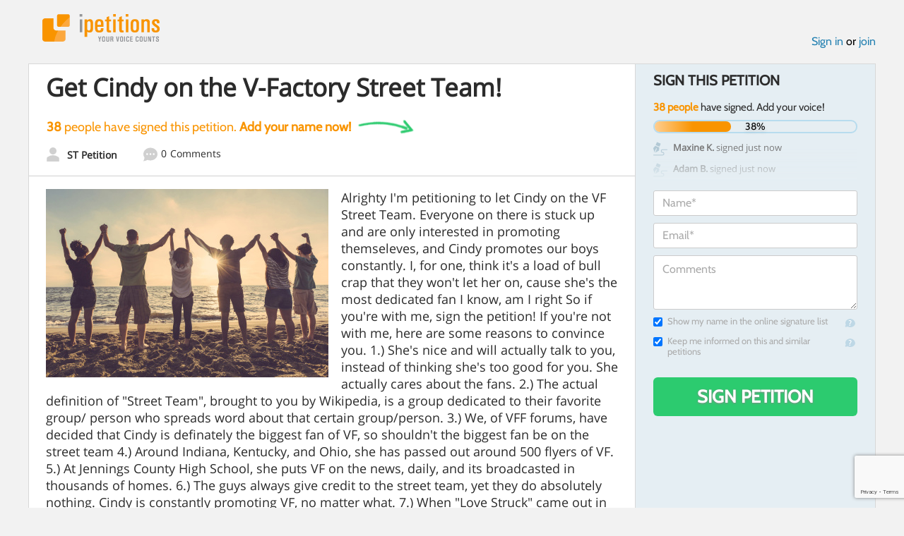

--- FILE ---
content_type: text/html; charset=utf-8
request_url: https://www.google.com/recaptcha/api2/anchor?ar=1&k=6LcFiWspAAAAAC7kwjTJ-C25bnrLYUjPVW3kG27E&co=aHR0cHM6Ly93d3cuaXBldGl0aW9ucy5jb206NDQz&hl=en&v=PoyoqOPhxBO7pBk68S4YbpHZ&size=invisible&anchor-ms=20000&execute-ms=30000&cb=f55e0aewpyng
body_size: 48558
content:
<!DOCTYPE HTML><html dir="ltr" lang="en"><head><meta http-equiv="Content-Type" content="text/html; charset=UTF-8">
<meta http-equiv="X-UA-Compatible" content="IE=edge">
<title>reCAPTCHA</title>
<style type="text/css">
/* cyrillic-ext */
@font-face {
  font-family: 'Roboto';
  font-style: normal;
  font-weight: 400;
  font-stretch: 100%;
  src: url(//fonts.gstatic.com/s/roboto/v48/KFO7CnqEu92Fr1ME7kSn66aGLdTylUAMa3GUBHMdazTgWw.woff2) format('woff2');
  unicode-range: U+0460-052F, U+1C80-1C8A, U+20B4, U+2DE0-2DFF, U+A640-A69F, U+FE2E-FE2F;
}
/* cyrillic */
@font-face {
  font-family: 'Roboto';
  font-style: normal;
  font-weight: 400;
  font-stretch: 100%;
  src: url(//fonts.gstatic.com/s/roboto/v48/KFO7CnqEu92Fr1ME7kSn66aGLdTylUAMa3iUBHMdazTgWw.woff2) format('woff2');
  unicode-range: U+0301, U+0400-045F, U+0490-0491, U+04B0-04B1, U+2116;
}
/* greek-ext */
@font-face {
  font-family: 'Roboto';
  font-style: normal;
  font-weight: 400;
  font-stretch: 100%;
  src: url(//fonts.gstatic.com/s/roboto/v48/KFO7CnqEu92Fr1ME7kSn66aGLdTylUAMa3CUBHMdazTgWw.woff2) format('woff2');
  unicode-range: U+1F00-1FFF;
}
/* greek */
@font-face {
  font-family: 'Roboto';
  font-style: normal;
  font-weight: 400;
  font-stretch: 100%;
  src: url(//fonts.gstatic.com/s/roboto/v48/KFO7CnqEu92Fr1ME7kSn66aGLdTylUAMa3-UBHMdazTgWw.woff2) format('woff2');
  unicode-range: U+0370-0377, U+037A-037F, U+0384-038A, U+038C, U+038E-03A1, U+03A3-03FF;
}
/* math */
@font-face {
  font-family: 'Roboto';
  font-style: normal;
  font-weight: 400;
  font-stretch: 100%;
  src: url(//fonts.gstatic.com/s/roboto/v48/KFO7CnqEu92Fr1ME7kSn66aGLdTylUAMawCUBHMdazTgWw.woff2) format('woff2');
  unicode-range: U+0302-0303, U+0305, U+0307-0308, U+0310, U+0312, U+0315, U+031A, U+0326-0327, U+032C, U+032F-0330, U+0332-0333, U+0338, U+033A, U+0346, U+034D, U+0391-03A1, U+03A3-03A9, U+03B1-03C9, U+03D1, U+03D5-03D6, U+03F0-03F1, U+03F4-03F5, U+2016-2017, U+2034-2038, U+203C, U+2040, U+2043, U+2047, U+2050, U+2057, U+205F, U+2070-2071, U+2074-208E, U+2090-209C, U+20D0-20DC, U+20E1, U+20E5-20EF, U+2100-2112, U+2114-2115, U+2117-2121, U+2123-214F, U+2190, U+2192, U+2194-21AE, U+21B0-21E5, U+21F1-21F2, U+21F4-2211, U+2213-2214, U+2216-22FF, U+2308-230B, U+2310, U+2319, U+231C-2321, U+2336-237A, U+237C, U+2395, U+239B-23B7, U+23D0, U+23DC-23E1, U+2474-2475, U+25AF, U+25B3, U+25B7, U+25BD, U+25C1, U+25CA, U+25CC, U+25FB, U+266D-266F, U+27C0-27FF, U+2900-2AFF, U+2B0E-2B11, U+2B30-2B4C, U+2BFE, U+3030, U+FF5B, U+FF5D, U+1D400-1D7FF, U+1EE00-1EEFF;
}
/* symbols */
@font-face {
  font-family: 'Roboto';
  font-style: normal;
  font-weight: 400;
  font-stretch: 100%;
  src: url(//fonts.gstatic.com/s/roboto/v48/KFO7CnqEu92Fr1ME7kSn66aGLdTylUAMaxKUBHMdazTgWw.woff2) format('woff2');
  unicode-range: U+0001-000C, U+000E-001F, U+007F-009F, U+20DD-20E0, U+20E2-20E4, U+2150-218F, U+2190, U+2192, U+2194-2199, U+21AF, U+21E6-21F0, U+21F3, U+2218-2219, U+2299, U+22C4-22C6, U+2300-243F, U+2440-244A, U+2460-24FF, U+25A0-27BF, U+2800-28FF, U+2921-2922, U+2981, U+29BF, U+29EB, U+2B00-2BFF, U+4DC0-4DFF, U+FFF9-FFFB, U+10140-1018E, U+10190-1019C, U+101A0, U+101D0-101FD, U+102E0-102FB, U+10E60-10E7E, U+1D2C0-1D2D3, U+1D2E0-1D37F, U+1F000-1F0FF, U+1F100-1F1AD, U+1F1E6-1F1FF, U+1F30D-1F30F, U+1F315, U+1F31C, U+1F31E, U+1F320-1F32C, U+1F336, U+1F378, U+1F37D, U+1F382, U+1F393-1F39F, U+1F3A7-1F3A8, U+1F3AC-1F3AF, U+1F3C2, U+1F3C4-1F3C6, U+1F3CA-1F3CE, U+1F3D4-1F3E0, U+1F3ED, U+1F3F1-1F3F3, U+1F3F5-1F3F7, U+1F408, U+1F415, U+1F41F, U+1F426, U+1F43F, U+1F441-1F442, U+1F444, U+1F446-1F449, U+1F44C-1F44E, U+1F453, U+1F46A, U+1F47D, U+1F4A3, U+1F4B0, U+1F4B3, U+1F4B9, U+1F4BB, U+1F4BF, U+1F4C8-1F4CB, U+1F4D6, U+1F4DA, U+1F4DF, U+1F4E3-1F4E6, U+1F4EA-1F4ED, U+1F4F7, U+1F4F9-1F4FB, U+1F4FD-1F4FE, U+1F503, U+1F507-1F50B, U+1F50D, U+1F512-1F513, U+1F53E-1F54A, U+1F54F-1F5FA, U+1F610, U+1F650-1F67F, U+1F687, U+1F68D, U+1F691, U+1F694, U+1F698, U+1F6AD, U+1F6B2, U+1F6B9-1F6BA, U+1F6BC, U+1F6C6-1F6CF, U+1F6D3-1F6D7, U+1F6E0-1F6EA, U+1F6F0-1F6F3, U+1F6F7-1F6FC, U+1F700-1F7FF, U+1F800-1F80B, U+1F810-1F847, U+1F850-1F859, U+1F860-1F887, U+1F890-1F8AD, U+1F8B0-1F8BB, U+1F8C0-1F8C1, U+1F900-1F90B, U+1F93B, U+1F946, U+1F984, U+1F996, U+1F9E9, U+1FA00-1FA6F, U+1FA70-1FA7C, U+1FA80-1FA89, U+1FA8F-1FAC6, U+1FACE-1FADC, U+1FADF-1FAE9, U+1FAF0-1FAF8, U+1FB00-1FBFF;
}
/* vietnamese */
@font-face {
  font-family: 'Roboto';
  font-style: normal;
  font-weight: 400;
  font-stretch: 100%;
  src: url(//fonts.gstatic.com/s/roboto/v48/KFO7CnqEu92Fr1ME7kSn66aGLdTylUAMa3OUBHMdazTgWw.woff2) format('woff2');
  unicode-range: U+0102-0103, U+0110-0111, U+0128-0129, U+0168-0169, U+01A0-01A1, U+01AF-01B0, U+0300-0301, U+0303-0304, U+0308-0309, U+0323, U+0329, U+1EA0-1EF9, U+20AB;
}
/* latin-ext */
@font-face {
  font-family: 'Roboto';
  font-style: normal;
  font-weight: 400;
  font-stretch: 100%;
  src: url(//fonts.gstatic.com/s/roboto/v48/KFO7CnqEu92Fr1ME7kSn66aGLdTylUAMa3KUBHMdazTgWw.woff2) format('woff2');
  unicode-range: U+0100-02BA, U+02BD-02C5, U+02C7-02CC, U+02CE-02D7, U+02DD-02FF, U+0304, U+0308, U+0329, U+1D00-1DBF, U+1E00-1E9F, U+1EF2-1EFF, U+2020, U+20A0-20AB, U+20AD-20C0, U+2113, U+2C60-2C7F, U+A720-A7FF;
}
/* latin */
@font-face {
  font-family: 'Roboto';
  font-style: normal;
  font-weight: 400;
  font-stretch: 100%;
  src: url(//fonts.gstatic.com/s/roboto/v48/KFO7CnqEu92Fr1ME7kSn66aGLdTylUAMa3yUBHMdazQ.woff2) format('woff2');
  unicode-range: U+0000-00FF, U+0131, U+0152-0153, U+02BB-02BC, U+02C6, U+02DA, U+02DC, U+0304, U+0308, U+0329, U+2000-206F, U+20AC, U+2122, U+2191, U+2193, U+2212, U+2215, U+FEFF, U+FFFD;
}
/* cyrillic-ext */
@font-face {
  font-family: 'Roboto';
  font-style: normal;
  font-weight: 500;
  font-stretch: 100%;
  src: url(//fonts.gstatic.com/s/roboto/v48/KFO7CnqEu92Fr1ME7kSn66aGLdTylUAMa3GUBHMdazTgWw.woff2) format('woff2');
  unicode-range: U+0460-052F, U+1C80-1C8A, U+20B4, U+2DE0-2DFF, U+A640-A69F, U+FE2E-FE2F;
}
/* cyrillic */
@font-face {
  font-family: 'Roboto';
  font-style: normal;
  font-weight: 500;
  font-stretch: 100%;
  src: url(//fonts.gstatic.com/s/roboto/v48/KFO7CnqEu92Fr1ME7kSn66aGLdTylUAMa3iUBHMdazTgWw.woff2) format('woff2');
  unicode-range: U+0301, U+0400-045F, U+0490-0491, U+04B0-04B1, U+2116;
}
/* greek-ext */
@font-face {
  font-family: 'Roboto';
  font-style: normal;
  font-weight: 500;
  font-stretch: 100%;
  src: url(//fonts.gstatic.com/s/roboto/v48/KFO7CnqEu92Fr1ME7kSn66aGLdTylUAMa3CUBHMdazTgWw.woff2) format('woff2');
  unicode-range: U+1F00-1FFF;
}
/* greek */
@font-face {
  font-family: 'Roboto';
  font-style: normal;
  font-weight: 500;
  font-stretch: 100%;
  src: url(//fonts.gstatic.com/s/roboto/v48/KFO7CnqEu92Fr1ME7kSn66aGLdTylUAMa3-UBHMdazTgWw.woff2) format('woff2');
  unicode-range: U+0370-0377, U+037A-037F, U+0384-038A, U+038C, U+038E-03A1, U+03A3-03FF;
}
/* math */
@font-face {
  font-family: 'Roboto';
  font-style: normal;
  font-weight: 500;
  font-stretch: 100%;
  src: url(//fonts.gstatic.com/s/roboto/v48/KFO7CnqEu92Fr1ME7kSn66aGLdTylUAMawCUBHMdazTgWw.woff2) format('woff2');
  unicode-range: U+0302-0303, U+0305, U+0307-0308, U+0310, U+0312, U+0315, U+031A, U+0326-0327, U+032C, U+032F-0330, U+0332-0333, U+0338, U+033A, U+0346, U+034D, U+0391-03A1, U+03A3-03A9, U+03B1-03C9, U+03D1, U+03D5-03D6, U+03F0-03F1, U+03F4-03F5, U+2016-2017, U+2034-2038, U+203C, U+2040, U+2043, U+2047, U+2050, U+2057, U+205F, U+2070-2071, U+2074-208E, U+2090-209C, U+20D0-20DC, U+20E1, U+20E5-20EF, U+2100-2112, U+2114-2115, U+2117-2121, U+2123-214F, U+2190, U+2192, U+2194-21AE, U+21B0-21E5, U+21F1-21F2, U+21F4-2211, U+2213-2214, U+2216-22FF, U+2308-230B, U+2310, U+2319, U+231C-2321, U+2336-237A, U+237C, U+2395, U+239B-23B7, U+23D0, U+23DC-23E1, U+2474-2475, U+25AF, U+25B3, U+25B7, U+25BD, U+25C1, U+25CA, U+25CC, U+25FB, U+266D-266F, U+27C0-27FF, U+2900-2AFF, U+2B0E-2B11, U+2B30-2B4C, U+2BFE, U+3030, U+FF5B, U+FF5D, U+1D400-1D7FF, U+1EE00-1EEFF;
}
/* symbols */
@font-face {
  font-family: 'Roboto';
  font-style: normal;
  font-weight: 500;
  font-stretch: 100%;
  src: url(//fonts.gstatic.com/s/roboto/v48/KFO7CnqEu92Fr1ME7kSn66aGLdTylUAMaxKUBHMdazTgWw.woff2) format('woff2');
  unicode-range: U+0001-000C, U+000E-001F, U+007F-009F, U+20DD-20E0, U+20E2-20E4, U+2150-218F, U+2190, U+2192, U+2194-2199, U+21AF, U+21E6-21F0, U+21F3, U+2218-2219, U+2299, U+22C4-22C6, U+2300-243F, U+2440-244A, U+2460-24FF, U+25A0-27BF, U+2800-28FF, U+2921-2922, U+2981, U+29BF, U+29EB, U+2B00-2BFF, U+4DC0-4DFF, U+FFF9-FFFB, U+10140-1018E, U+10190-1019C, U+101A0, U+101D0-101FD, U+102E0-102FB, U+10E60-10E7E, U+1D2C0-1D2D3, U+1D2E0-1D37F, U+1F000-1F0FF, U+1F100-1F1AD, U+1F1E6-1F1FF, U+1F30D-1F30F, U+1F315, U+1F31C, U+1F31E, U+1F320-1F32C, U+1F336, U+1F378, U+1F37D, U+1F382, U+1F393-1F39F, U+1F3A7-1F3A8, U+1F3AC-1F3AF, U+1F3C2, U+1F3C4-1F3C6, U+1F3CA-1F3CE, U+1F3D4-1F3E0, U+1F3ED, U+1F3F1-1F3F3, U+1F3F5-1F3F7, U+1F408, U+1F415, U+1F41F, U+1F426, U+1F43F, U+1F441-1F442, U+1F444, U+1F446-1F449, U+1F44C-1F44E, U+1F453, U+1F46A, U+1F47D, U+1F4A3, U+1F4B0, U+1F4B3, U+1F4B9, U+1F4BB, U+1F4BF, U+1F4C8-1F4CB, U+1F4D6, U+1F4DA, U+1F4DF, U+1F4E3-1F4E6, U+1F4EA-1F4ED, U+1F4F7, U+1F4F9-1F4FB, U+1F4FD-1F4FE, U+1F503, U+1F507-1F50B, U+1F50D, U+1F512-1F513, U+1F53E-1F54A, U+1F54F-1F5FA, U+1F610, U+1F650-1F67F, U+1F687, U+1F68D, U+1F691, U+1F694, U+1F698, U+1F6AD, U+1F6B2, U+1F6B9-1F6BA, U+1F6BC, U+1F6C6-1F6CF, U+1F6D3-1F6D7, U+1F6E0-1F6EA, U+1F6F0-1F6F3, U+1F6F7-1F6FC, U+1F700-1F7FF, U+1F800-1F80B, U+1F810-1F847, U+1F850-1F859, U+1F860-1F887, U+1F890-1F8AD, U+1F8B0-1F8BB, U+1F8C0-1F8C1, U+1F900-1F90B, U+1F93B, U+1F946, U+1F984, U+1F996, U+1F9E9, U+1FA00-1FA6F, U+1FA70-1FA7C, U+1FA80-1FA89, U+1FA8F-1FAC6, U+1FACE-1FADC, U+1FADF-1FAE9, U+1FAF0-1FAF8, U+1FB00-1FBFF;
}
/* vietnamese */
@font-face {
  font-family: 'Roboto';
  font-style: normal;
  font-weight: 500;
  font-stretch: 100%;
  src: url(//fonts.gstatic.com/s/roboto/v48/KFO7CnqEu92Fr1ME7kSn66aGLdTylUAMa3OUBHMdazTgWw.woff2) format('woff2');
  unicode-range: U+0102-0103, U+0110-0111, U+0128-0129, U+0168-0169, U+01A0-01A1, U+01AF-01B0, U+0300-0301, U+0303-0304, U+0308-0309, U+0323, U+0329, U+1EA0-1EF9, U+20AB;
}
/* latin-ext */
@font-face {
  font-family: 'Roboto';
  font-style: normal;
  font-weight: 500;
  font-stretch: 100%;
  src: url(//fonts.gstatic.com/s/roboto/v48/KFO7CnqEu92Fr1ME7kSn66aGLdTylUAMa3KUBHMdazTgWw.woff2) format('woff2');
  unicode-range: U+0100-02BA, U+02BD-02C5, U+02C7-02CC, U+02CE-02D7, U+02DD-02FF, U+0304, U+0308, U+0329, U+1D00-1DBF, U+1E00-1E9F, U+1EF2-1EFF, U+2020, U+20A0-20AB, U+20AD-20C0, U+2113, U+2C60-2C7F, U+A720-A7FF;
}
/* latin */
@font-face {
  font-family: 'Roboto';
  font-style: normal;
  font-weight: 500;
  font-stretch: 100%;
  src: url(//fonts.gstatic.com/s/roboto/v48/KFO7CnqEu92Fr1ME7kSn66aGLdTylUAMa3yUBHMdazQ.woff2) format('woff2');
  unicode-range: U+0000-00FF, U+0131, U+0152-0153, U+02BB-02BC, U+02C6, U+02DA, U+02DC, U+0304, U+0308, U+0329, U+2000-206F, U+20AC, U+2122, U+2191, U+2193, U+2212, U+2215, U+FEFF, U+FFFD;
}
/* cyrillic-ext */
@font-face {
  font-family: 'Roboto';
  font-style: normal;
  font-weight: 900;
  font-stretch: 100%;
  src: url(//fonts.gstatic.com/s/roboto/v48/KFO7CnqEu92Fr1ME7kSn66aGLdTylUAMa3GUBHMdazTgWw.woff2) format('woff2');
  unicode-range: U+0460-052F, U+1C80-1C8A, U+20B4, U+2DE0-2DFF, U+A640-A69F, U+FE2E-FE2F;
}
/* cyrillic */
@font-face {
  font-family: 'Roboto';
  font-style: normal;
  font-weight: 900;
  font-stretch: 100%;
  src: url(//fonts.gstatic.com/s/roboto/v48/KFO7CnqEu92Fr1ME7kSn66aGLdTylUAMa3iUBHMdazTgWw.woff2) format('woff2');
  unicode-range: U+0301, U+0400-045F, U+0490-0491, U+04B0-04B1, U+2116;
}
/* greek-ext */
@font-face {
  font-family: 'Roboto';
  font-style: normal;
  font-weight: 900;
  font-stretch: 100%;
  src: url(//fonts.gstatic.com/s/roboto/v48/KFO7CnqEu92Fr1ME7kSn66aGLdTylUAMa3CUBHMdazTgWw.woff2) format('woff2');
  unicode-range: U+1F00-1FFF;
}
/* greek */
@font-face {
  font-family: 'Roboto';
  font-style: normal;
  font-weight: 900;
  font-stretch: 100%;
  src: url(//fonts.gstatic.com/s/roboto/v48/KFO7CnqEu92Fr1ME7kSn66aGLdTylUAMa3-UBHMdazTgWw.woff2) format('woff2');
  unicode-range: U+0370-0377, U+037A-037F, U+0384-038A, U+038C, U+038E-03A1, U+03A3-03FF;
}
/* math */
@font-face {
  font-family: 'Roboto';
  font-style: normal;
  font-weight: 900;
  font-stretch: 100%;
  src: url(//fonts.gstatic.com/s/roboto/v48/KFO7CnqEu92Fr1ME7kSn66aGLdTylUAMawCUBHMdazTgWw.woff2) format('woff2');
  unicode-range: U+0302-0303, U+0305, U+0307-0308, U+0310, U+0312, U+0315, U+031A, U+0326-0327, U+032C, U+032F-0330, U+0332-0333, U+0338, U+033A, U+0346, U+034D, U+0391-03A1, U+03A3-03A9, U+03B1-03C9, U+03D1, U+03D5-03D6, U+03F0-03F1, U+03F4-03F5, U+2016-2017, U+2034-2038, U+203C, U+2040, U+2043, U+2047, U+2050, U+2057, U+205F, U+2070-2071, U+2074-208E, U+2090-209C, U+20D0-20DC, U+20E1, U+20E5-20EF, U+2100-2112, U+2114-2115, U+2117-2121, U+2123-214F, U+2190, U+2192, U+2194-21AE, U+21B0-21E5, U+21F1-21F2, U+21F4-2211, U+2213-2214, U+2216-22FF, U+2308-230B, U+2310, U+2319, U+231C-2321, U+2336-237A, U+237C, U+2395, U+239B-23B7, U+23D0, U+23DC-23E1, U+2474-2475, U+25AF, U+25B3, U+25B7, U+25BD, U+25C1, U+25CA, U+25CC, U+25FB, U+266D-266F, U+27C0-27FF, U+2900-2AFF, U+2B0E-2B11, U+2B30-2B4C, U+2BFE, U+3030, U+FF5B, U+FF5D, U+1D400-1D7FF, U+1EE00-1EEFF;
}
/* symbols */
@font-face {
  font-family: 'Roboto';
  font-style: normal;
  font-weight: 900;
  font-stretch: 100%;
  src: url(//fonts.gstatic.com/s/roboto/v48/KFO7CnqEu92Fr1ME7kSn66aGLdTylUAMaxKUBHMdazTgWw.woff2) format('woff2');
  unicode-range: U+0001-000C, U+000E-001F, U+007F-009F, U+20DD-20E0, U+20E2-20E4, U+2150-218F, U+2190, U+2192, U+2194-2199, U+21AF, U+21E6-21F0, U+21F3, U+2218-2219, U+2299, U+22C4-22C6, U+2300-243F, U+2440-244A, U+2460-24FF, U+25A0-27BF, U+2800-28FF, U+2921-2922, U+2981, U+29BF, U+29EB, U+2B00-2BFF, U+4DC0-4DFF, U+FFF9-FFFB, U+10140-1018E, U+10190-1019C, U+101A0, U+101D0-101FD, U+102E0-102FB, U+10E60-10E7E, U+1D2C0-1D2D3, U+1D2E0-1D37F, U+1F000-1F0FF, U+1F100-1F1AD, U+1F1E6-1F1FF, U+1F30D-1F30F, U+1F315, U+1F31C, U+1F31E, U+1F320-1F32C, U+1F336, U+1F378, U+1F37D, U+1F382, U+1F393-1F39F, U+1F3A7-1F3A8, U+1F3AC-1F3AF, U+1F3C2, U+1F3C4-1F3C6, U+1F3CA-1F3CE, U+1F3D4-1F3E0, U+1F3ED, U+1F3F1-1F3F3, U+1F3F5-1F3F7, U+1F408, U+1F415, U+1F41F, U+1F426, U+1F43F, U+1F441-1F442, U+1F444, U+1F446-1F449, U+1F44C-1F44E, U+1F453, U+1F46A, U+1F47D, U+1F4A3, U+1F4B0, U+1F4B3, U+1F4B9, U+1F4BB, U+1F4BF, U+1F4C8-1F4CB, U+1F4D6, U+1F4DA, U+1F4DF, U+1F4E3-1F4E6, U+1F4EA-1F4ED, U+1F4F7, U+1F4F9-1F4FB, U+1F4FD-1F4FE, U+1F503, U+1F507-1F50B, U+1F50D, U+1F512-1F513, U+1F53E-1F54A, U+1F54F-1F5FA, U+1F610, U+1F650-1F67F, U+1F687, U+1F68D, U+1F691, U+1F694, U+1F698, U+1F6AD, U+1F6B2, U+1F6B9-1F6BA, U+1F6BC, U+1F6C6-1F6CF, U+1F6D3-1F6D7, U+1F6E0-1F6EA, U+1F6F0-1F6F3, U+1F6F7-1F6FC, U+1F700-1F7FF, U+1F800-1F80B, U+1F810-1F847, U+1F850-1F859, U+1F860-1F887, U+1F890-1F8AD, U+1F8B0-1F8BB, U+1F8C0-1F8C1, U+1F900-1F90B, U+1F93B, U+1F946, U+1F984, U+1F996, U+1F9E9, U+1FA00-1FA6F, U+1FA70-1FA7C, U+1FA80-1FA89, U+1FA8F-1FAC6, U+1FACE-1FADC, U+1FADF-1FAE9, U+1FAF0-1FAF8, U+1FB00-1FBFF;
}
/* vietnamese */
@font-face {
  font-family: 'Roboto';
  font-style: normal;
  font-weight: 900;
  font-stretch: 100%;
  src: url(//fonts.gstatic.com/s/roboto/v48/KFO7CnqEu92Fr1ME7kSn66aGLdTylUAMa3OUBHMdazTgWw.woff2) format('woff2');
  unicode-range: U+0102-0103, U+0110-0111, U+0128-0129, U+0168-0169, U+01A0-01A1, U+01AF-01B0, U+0300-0301, U+0303-0304, U+0308-0309, U+0323, U+0329, U+1EA0-1EF9, U+20AB;
}
/* latin-ext */
@font-face {
  font-family: 'Roboto';
  font-style: normal;
  font-weight: 900;
  font-stretch: 100%;
  src: url(//fonts.gstatic.com/s/roboto/v48/KFO7CnqEu92Fr1ME7kSn66aGLdTylUAMa3KUBHMdazTgWw.woff2) format('woff2');
  unicode-range: U+0100-02BA, U+02BD-02C5, U+02C7-02CC, U+02CE-02D7, U+02DD-02FF, U+0304, U+0308, U+0329, U+1D00-1DBF, U+1E00-1E9F, U+1EF2-1EFF, U+2020, U+20A0-20AB, U+20AD-20C0, U+2113, U+2C60-2C7F, U+A720-A7FF;
}
/* latin */
@font-face {
  font-family: 'Roboto';
  font-style: normal;
  font-weight: 900;
  font-stretch: 100%;
  src: url(//fonts.gstatic.com/s/roboto/v48/KFO7CnqEu92Fr1ME7kSn66aGLdTylUAMa3yUBHMdazQ.woff2) format('woff2');
  unicode-range: U+0000-00FF, U+0131, U+0152-0153, U+02BB-02BC, U+02C6, U+02DA, U+02DC, U+0304, U+0308, U+0329, U+2000-206F, U+20AC, U+2122, U+2191, U+2193, U+2212, U+2215, U+FEFF, U+FFFD;
}

</style>
<link rel="stylesheet" type="text/css" href="https://www.gstatic.com/recaptcha/releases/PoyoqOPhxBO7pBk68S4YbpHZ/styles__ltr.css">
<script nonce="m7c17l-hdlkJB42n5srBcw" type="text/javascript">window['__recaptcha_api'] = 'https://www.google.com/recaptcha/api2/';</script>
<script type="text/javascript" src="https://www.gstatic.com/recaptcha/releases/PoyoqOPhxBO7pBk68S4YbpHZ/recaptcha__en.js" nonce="m7c17l-hdlkJB42n5srBcw">
      
    </script></head>
<body><div id="rc-anchor-alert" class="rc-anchor-alert"></div>
<input type="hidden" id="recaptcha-token" value="[base64]">
<script type="text/javascript" nonce="m7c17l-hdlkJB42n5srBcw">
      recaptcha.anchor.Main.init("[\x22ainput\x22,[\x22bgdata\x22,\x22\x22,\[base64]/[base64]/[base64]/bmV3IHJbeF0oY1swXSk6RT09Mj9uZXcgclt4XShjWzBdLGNbMV0pOkU9PTM/bmV3IHJbeF0oY1swXSxjWzFdLGNbMl0pOkU9PTQ/[base64]/[base64]/[base64]/[base64]/[base64]/[base64]/[base64]/[base64]\x22,\[base64]\\u003d\\u003d\x22,\[base64]/DmcK2w5g/DznDicOvQ3VNN8KowrfCoMK3w4rDusOswpXDscOgw7vChV5UVcKpwpk9QTwFw5/DpB7DrcOlw73DosOrccOawrzCvMK2wqvCjQ5UwoM3f8O0woNmwqJ6w4jDrMOxK3HCkVrCuQBIwpQ0EcORwpvDn8K+Y8Orw7DCkMKAw751EDXDgMKxwr/CqMOda3HDuFNQwpjDviMbw7/Cln/CnklHcFdXQMOeGGN6VH/DiX7Cv8OBwoTClcOWMl/Ci0HCgCkiXxrCjMOMw7low6tBwr5Pwr5qYBTCoGbDnsOmc8ONKcKXeyApwqDCmmkHw6bCkGrCrsOlZcO4bTvCnsOBwr7Dm8K2w4oBw63CpsOSwrHCknJ/wrhVDWrDg8Kbw5rCr8KQRRkYNwUcwqkpW8KNwpNMA8ODwqrDocOCwobDmMKjw6NZw67DtsOYw7Rxwrtvwo7CkwAxbcK/bX56wrjDrsO0wppHw4pnw7rDvTAEQ8K9GMOkGVwuL3FqKlAVQwXCpzPDowTCq8KKwqchwr/[base64]/ClcK5w7oQNMKiSsOAexRow6JIwr3CuQrCvsKUw77DicKHw5XDjiYBwrrClF0qwo3DisKDXMKEw7PCl8KCcH/[base64]/e8KFwpXClcKuwoMlB8KnXcOabhLDqcKNwqHDsMKxwpfCmVgYLsKswrrCm10Xw4bDjcOnN8Ouw57CisOBcHhiw5fCjBxSwr7CnsK4Umk6esORamPDnMOwwpnDrjFsKMOLAV3DgcKRWCsDcMOeSWdxw5zCpTQtwoZGJF/DvsKYwo3CpMOgw4jDt8OHQsKJw7HCisK5ZMOqw5XDkcKtwoDDqX04AMONwovCocOXw4B9JwwxWMOnw53DuDFZw5FVw6DDnVp/wobDs1vDgsKOwqfDnMO4w4PCocK1S8O7FcK3csOpw5Bowrptw4Ffw7XCucOzw7ATesKeWTDClwzCqjfDjMOMwofCrX/ClcKudWRrZwrCjRrDtMOeLsKUZHvCncKQC2gbX8OfU2vCssKBI8Otw513V1Q1w4PDg8KEwpHDklw4wq/[base64]/[base64]/[base64]/CjExCwqjDssK4HAwJOMKhw4R/HWvDgW/DmsK/wrk1wr/[base64]/YsOXw6I6CCNcwrJfeMKBwpdOw4lNw67Ch1dAO8Omwrs2w5Ihw6nCgsOnwqzCs8OQVcK1dzccw4FPTcO5wqTCrSTCqMKFwqjCqcOpAkXCmwXCpMKKGcOdeltEGWwkw4DDo8Omw7wGwolSw4ZJw4xCA1xBNkItwpPCmUdsJsObwqDChcKeVS/DtMKwdX4kwr5pMcOIwrjDpcKhw7pxK3AXwoJdZsK1ERvDk8KcwoEFw6zDiMOjJ8K/CcO9R8OvGsK5w5rDncO7w6TDrBvCoMOXY8OiwpQAWV3Dkw7Cs8O8w4LDp8KtwoHCiE7CtcObwo0JEcKZT8KVd3gxw792w4QEblYNEMOZcSHDuBXChsO5SRDCpTLDinguEsOrwqPCq8Obw5Zrw4AMw4t8fcO/TcK+Y8KuwpNuVMKTwocfHSzCt8KWTsKdworCncOiOMOROQHCk09Cw5tvVDfCqS0/esKjwo7Dp0XDsGxja8OdAH/CngTCvsOsTcOQwpjDmxcNM8O1AMKLwokiwrrDglbDiRoRw63DlsKYcsK4AMOjw7g6w4VGWsOiAQ4Cw5I+AyDDhsKcw4d6J8O2wrjDg0hkFsOLw6nCo8Oewr7DlA8sRsKXVMK2wpEYYkYVw5BAwpjDoMO2w689RSvDnh/[base64]/DvVBYw6AwwrTDkGFgd8OEQXVPw5DCt3DCrMOVWMKIYcK+w73DgMOTZMKvw7jDp8OpwqcQcGsNw57CpMOqwq4XRcKHWcOkwrVnK8OowqRqwrXCnMOIU8OYw6nDs8K1CyPDj1rDnMOTw63Cs8O2NlNyDMOGBsK7wqslw5QgIGsBIjlcwrLCrVXCm8KrXQ/DknPCuHYuDlnDhjIXJ8K2ZcO9MEDCshHDnMO+wqd3wpcKHl7ClsKuw5FZLFrCpRDDlEV+JsObwoTDnixtw5LCq8OtZ34Zw4fCuMO7cF/CiGwKw6d8McKXbsK7w6bDmUHDk8KzwqXCr8KFwoUvLcOswqrDqxFtw6XCkMOBWiTClQofBT/CjnDDr8OCw7lALSDCjEzCssODwoY9wqzDkFrDo2YcwonCjiDCmsOqPUw9BEXCjD3DhcOawqDCq8O3T0/Cr3vDrsOQS8O8w6XCmgYIw6ErIsKuTRRtScOMw70MwozCnk1ya8OWAC1ww6vDscK4wqHCscKgw4TCu8Kmw7R1GsKwwqIuwo/Dt8KVRRwtw4DCmcK/[base64]/[base64]/[base64]/LcKjX3QJwo7Dj8OTw4DCssO6w7IAwq1aJsOGwpjDnwfDijkqw6QPw59IwqbCtxsCJGJQwqoBw4XCgMKcVWgnS8O2w5ghAW5awrZSw5sMOlQfwoPCqH/DhU5Ua8KzcjHCnsOrMk5QG2vDhMOWwq3CvDAqbcK5w5/CizwNVl/DhVXDuzUVwoA3AcKvw4jCmcK3XiNMw67CnSPCkDFRwr0Mwo3CvEUqQBpBwqTCjsOvcMKKBznCkFLDocKlwpzDlWNESsKmeHLDih/[base64]/[base64]/DuHDDpcKTWcO4OEbDtcKBwphaQCbDtE/DrMKfShhqw6Z9w5xZwolkw6jCp8O4UMOIw7DCuMORTRMrwoslw749R8KJASE6woALwp/CgcOUIwBcNsKQwpbCl8O6w7PCiBA4W8O3G8K6AiQBUzjCjnAywq7DsMOtwpzDn8KHw7bDoMOpwrA1wq3CsRIWwrN/HDYUGsK6w63DsH/CgDjCgj5Cw4PCjcOfPHDCoCY7blbCrHzCgEAYwoxhw4DDg8Kpw7LDslHChcKfw7LCrcOrw4J0N8OgIcKnDW1aMSEMT8KUwpZlwrBRw5kKw5gCwrJUw7Idwq7DlsOUKXJDwo9sOCTDp8KZAMKVw4rCscK+YcO+GzjDmjjCjMKldznCnsK4wr/CgcOsYsOvKsO3MsKAbhrDssKaTR8pw7MDMMOKw4kjwofDsMK4CRdVwqoVQMKiOsKAHyDDqmnDocKuFsOge8OZb8KrdFFMw7Qowqc9w4xCYMODw5XCjEDDvsO9w5rCisO4w5LCksKawq/CnMOlw7LDoDFPTHlmXcKjw5Q+IXTCnxDDli7CkcKxG8Kkw78Mf8KwSMKhf8KSKkFDMcOwJk1qPzbCsAnDnQxLA8Ovw7DDtsOaw6Q6F3zCinI5wrHCnjHCiV97wozDs8KoNTDDo2PCr8OMKELDtl/CqsO0PMO/[base64]/SsO8w57CpibCucOSwrvCqVoowo1Ww5XDvcK3w7DCjD7DnR8Ww6jCgcKIw4NfwqvDuSBNwrXCv3MaM8OrasK0w6xUw7E1w5jClMOeQxwDw5AMw7jChUTCg13DiRTCgFIyw4EhZ8ODdVvChjAdfzgkYsKWwpDCujNzwoXDgsOFw4/DrHECJFcWw4PDsWDDvXQjGCJvWsKFwqgccMOOwrvDql0OMcOAwrPCnsK9bcOJJMO/[base64]/Ds0PDqcONZ0MrwrfDvRnDmTjCrsKVTzRpc8K4w7xZAT7DvsKAw7bCjcKwS8OLwoFpaxs9ECfCvhjDgcOXCcK7LHrDqUwOV8KAwrFzwqxTwr3CosOkwp/Co8OBCMOGP0rDoMKAwovDv3tGwrY4a8Kyw7lQbcOkHlHCsHbCnylDJ8KjdEbDu8Kxwq7Cuj/DlAzCnsKCR0VswpLCkALChADCqyRtL8KEWcOXPEHDpcK1wonDpMK4WjXCn24/CsOLEsOpwpl8w7bChsOHMsKnw6HCrizCvyPCl2EJDsO9fgUTw7jCmS9jScO1wpjCimPDszo3w7d6wrg2Dk/CsRLDnk7DuVbDrF3Dkx/CqcOxwow2wrJew4PClE5FwrtSwqDCtHrDucOAw7vDsMOUTcO3wohIDidQwrrDj8OYw4Rrw5HCvMKMGXDDoBbDtBLCtsO1ZcOhw412w552wpVfw60Pw40+w4LDmcKBLsOywp/[base64]/agQ6w5jDhsK3bcOwDcKuwqRVwonDpG3DpsK7OyrDm0bCqsOiw5VSIjbDs0tGwrglwrcqKGDDpsOtw5VlFivCh8KLaHXDhF4rw6PCmDzClBPDvzsfw73DnC/Dp0ZNVVU3w4XCtB7DhcKjexY1SsOtJXDCn8ONw5PCrA7Cu8KgenlxwrQSwp9wUCbDuijDk8OKw6g6w6vChE/DhQd7w6LDrAZYMTw/woonwp/[base64]/ChH00w7o3DsKsw73CoMOiw43CqsKzM8KAdTZkFW3DmsOaw7wIwrMxUVcTw6rCt03DhMKhwozDs8Omw7fDmsOAwp9UBMKKejLDqhfDsMORw5s9F8KiflXCthXCmcO0w57Dq8KSVSbCiMKODhrCjWwVeMOJwrDCp8Kpw74SfWd+amvChsKvw78efsKmAV/DhsKodV7CgcOZw79eZMKsMcKMUcKrDsKfw7NBwqTDvi47wqAFw5fDpBVgwrLCjTktworDjFF4JMOpwrh0w5PDmHTCtmEVw6fCrMObw7rDhsKnw7pyRkN0dhjDsSBWS8KLUn3Dm8OAOyhzfsOOwqcfKiA+d8O0wprDsRrDt8OgS8OTfcOUP8K/woB3ZzgUaQ8dTypHwo/[base64]/DpWvDocORwoc3ecKufMKBwp58XcKgKsO6w63CnVTClcOVw4gUf8KvZRszDMOHw4zClcOCw6jCtnNRw7plwp/CnUQ/NHZVw4vChGbDun4Rd2FAaQxDw4PCjigiUlFcVMO9wrs7wqbCl8KJc8OKwoAbIsKdVMOTeXNxwrLDhCvDtMO4wrjChXbDv1nDhz4JRhItZSsPVMKxwpt7wpBCHgUOw6LCgDxnw7fCoUhtwpMNDELCjFQpwp/CiMKow5NCFj3CtmXDqsOHN8KhwrXDnk4sPcKewpPDtcK3IUg+wpHCisKPfcKWwrPDkw/Ckw4cUcO7wp7DisOobsKowphUw5oUP3TCssKzOB1iex3CgV/[base64]/ClcO/HsKLw7E5wrobw5Ytd8OdOMKjw4jDnMKLDyJdw43Dn8KVw549d8Kgw4/DgQLCisO6w7sNw6rDiMKxwq/Dv8KMw7fDgcKrw6V8w77DksK4RUgyQcK4wpLDlsOOw44WJBkLwqt2bmjCkwzDiMO9w7jCrMKnVcKKQC/ChHN8wpAbw7tYwqTCjT7DsMKhWyrDq2DDj8Kmwr3DhjbDi1nChsKmwqNaGiXCmE8OwpFqw7BKw5ttDMO9Dhpyw53CrsKMwqfCkX/[base64]/Mh7CuxbChm0wVQpoUwDDh8K5w4gTw6DDlMORw7NSwprCt8OTHBx6wq7CmCzCqlVgd8KKZMONwrfDmcKWwoLCuMOtW13Dh8OkREHDpz8DZml2wrBYwoo/w4vCtMKlwrTCj8KuwosCHx/Ds18rw57CqcK/RDJpw4NTw65cw6HCj8KHw5vDrMOsQSlWwr4Twr1fQS7Cj8Kvw44FwoZlwqx/SUHDtsKoLnQ+GGjDq8KCLMO5w7PDrMKfWsOlw4QvYsO9wqQ0wrXDssKUUnMcwqs1w7Ulwp1LwrrDq8OCQsK4wpdMQg/CuE4Kw44UUCQEwqw2w6DDhsOhwrTDocK+w6VNwrxNFEPDjMKPwovCskDCpMO5YMKuwrXCm8KzS8KYTcK3YyvDpcKUcnTDmsOzEcOabUbCssO7dMKfwoxVWMKLw4/[base64]/Y8O1D8KEEMO+B3IBwpjCvcKoMh/CmWPDk8KGVXA/bDg4PhnCpcKiZcKYw59qCcKRw7hqIWfCsh/CpVPCgV7CscKxVD3DmMKZBMKnw7p5dsK2Lk7CvcKoC3wcYMKdZjdAw5M1XsOacXbDn8OowonDhS5BacOMACttw70Nw63CisKFKMKYQMO9w552wqrDlMKjw4nDs1ALIcOJw7lMwpHDqAIhw5PDt2HCvMK/woZnwojDnwjCrD15w4IpVcKTw4vDkkbDmsKlwpzDj8O1w40JM8O8woEfP8KbXMO0UMKGw7nCqCdewrQLblkHVH81Vm7CgMK7EVvDp8OSQMO4w7rCoBHDi8KpXhEnVsOmX2YyVcONGg3DuDkdPcKHw5vCmcKPEm/[base64]/Co8OhMljDoS/DvwjCjnrCqkrDu1zCmwLDr8KjAsKtZcKpJMKRB1DCu1sawrbChGR1C0tHdAnCk07CrgPChcOPTlpWwoMvwodNw4bDisOjVnkJw6zCicKwwpHDsMK1wpbCjsOcJEbDgDRUMsKHw4nDt0cKw617QEPCkwpDw5LCqsKObTfCpMKgZsOCwoTDrBkPO8O/wr/CvWVbOcOIw7o9w4pWw43DrAnDpyYEE8OCwrp+w64gw6AWS8OFaBvDtcKdw6EXfcKLZcKtKUfDlcOEAho4w4IFw4jCtMK6BijCj8OnZMOtQMKJZ8OvSsKTHcOtwrfClSB3wpslecOcZsKjw6cCw7ZCVsKgX8KkasKsN8Kcw7APG0fCjkvDr8OPwq/DkcOrQMKLwqbDssKdw4IkDMKjD8K8w48swqkrwpNDwqhlwqjDkcO2w4bDsUpyXcKqOsKhw55UwrHCpsK9wo4cWjxUw5/DplktJgfCg0clEcKEw5Y0wqnCmxkqwrvCvxjDj8O0w4nDhMORw7/Do8KFwqhtUsKWKiDCqcOUGMK5YMKiwq8Jw5LDvSohwqvDh1h+w5rClH1XVjXDu2/[base64]/[base64]/DkEQ5K8Kaw7Mewq87w6vCi8KYwozDt2opwqRWwqkbfhF+wr9Qw4c6woTDiUohw6PCqcK5w7B+ZcKWRsOkwoNJw4bCkDfCtcOOw7TDo8O+wocxcMK5w6A9SsKHwpvDtMK7wrJ7QMKFw7dvwo/CvQHCnsK/wocSK8KASiV8wqPCr8O9X8KHbgRJdMOLwo91Y8OnUsKzw4UydDIqa8OUHMK3wqwgDsO3B8K0w7Zaw7fChhzDk8OFw5DCvH3Dt8OhPETCoMKlIsKcG8Omw6TDrS9aEcKawpjDs8K6E8K1woEIw7jCshU/w549MsKMwqjCtcKvZ8OzYTnClG0DKgxSa3rCtRLCqsOuUBBNwqnDn0NwwrjCssKDw4nCvcO/IH/CpybDjyrDsShgOMOYbzJwwq3CnsOkFcOEPU0gTcOnw5sbw5nDm8OvXcKCUR3DqT3Cr8OFN8ObCcKFw5NNw6bCmGl9YcOXw45KwrdSwoMHw5R+w585wobDjsK1cU3Di2JeShTCjk3Cmj00WngbwoYxw6TDsMO+wrYLD8K2a0FQb8KVHsKobMO7w5lkwrx/fMOwW2tUwp3CjsOnwp/DszZSeHDClRhKFcKJcjbCsFnDtHXCtcKzYMONw4LCg8OIVcOXe17CkMOxwrtgw54nZsO5wo3DkDvCrsO4fQFJwoYEwrLCiCzCqibCoBEbwpZiAjzDucOLwoHDrMKub8OzwoXCuT7CixF9ex3CuxswbVd/woDDg8O/FsK0w5Agw67ChD3CiMOTHnzCmcOjwqLCpVwOw7hCwoXCvEDDksOlwqoawoQGUQXDgyHChsOEw606w7vDhMKewqjDm8KtMCoAwq7DrkVnCWnCgcKXTsOLPMOzw6RPQsKFecKbwqFRanJvTylGwqzDlEnCgyMKNsO/[base64]/DhjNBw4DDvMOqwqrDljQxwpfDlsOFW39KwrTDo8KxfsOEw5NcR1dRw6cAwobDo2sowoHCpC1/dGHDriXCqHjDssKTA8KvwoEIdzbCuBbDsgbDmRDDp1sdwq1FwrhSw6nCjifCiDLCt8O4eXPCjGjDhMKXIcKAHVh/PVvDqEEbwrDCuMKMw4TCk8K6wovDtDXCoDDDlnzDpQ/DjMKSfMKwwogkwpo6azBTwpDDlXh/w5pxAlRUwpFcWsK9TyjCsQETwpMIdcKHDsKkwqdCwrzDvcOcJcOyEcOxXlwWw7LClcKbS0EbbcKawpRrwq3DuQLCtk/[base64]/CkRJrw5QhC8Ojw6LDucKvfjIKwpPCpsK+XsKALR0SwrFXXsOjwr9zBsKeEsOHwrERw7nDt0YfP8KtJcKkLxvDu8OSRMKLw4XCohRPBkFbHmg3GCsYwrXDlzlTQ8Olw6vDl8Omw6PDrMO2ZcOCwqfDgcOqw5nDvypDaMKpYT/ClsKMw6gzwrvDocONHcKDeznDuRXCv0Riwr7CksKnw6QWLGcDYcOIJk7DqsOewrbDp1JRVcOwTQrDvHtkw6HCusKQMhjDpXoGw7/Cjl7DhyxxKxLCuAsXRCQVBcKbw7DDvxbDj8K2dFgCwrhFwoXCpm0uNsKNJi7DkQc7wrjCmnkbccOIw7DCuQJgdhPCl8KPTmYJVFrCpT9uw7p3w7ALIX54w4d6B8OkRcKJAQYkC0UIw4TDusKlbWjDoTg9SDXCpSNjQsKACMKYw4A3clp1w4UQw73ChDDChsOnwqhmTD/Dg8KOcFLCmCUIw4N0NBQsFDhxwqHDn8OXw5fCocKVw4LDq0PCgHpoPsO7woFFYcKKFmPCjGY3wqHDrsKQwonDtsOVw6/DkgbDih3Dq8Oswpkow6bCusKqSiBkZsKaw4zDqEzDlDXCvj3DrMKTGS0bR1gAQlVXw70Sw6VawqnCmcOtwpJpw53Cim/Ci2LDuyk3A8OoARRKGcKgMcKswpHDlsKFckVyw7PDusKPwo5ewrTDrcOgQTvCo8K/fVrDsVkmw7oNasKPZVFnw7khw4sDwrHDsCnCqAVtw4LDusKyw5IVbsOGwpbDq8KlwrbDpHrCnClOSCTCpsOoQwQWwqJ9wr9Dw6vDgSdhO8KbZkAEe3/CqsKSwpfDsk0TwqIwdhsqGAI8w4MJKG8jw4xrwq0ndh1Pwr7Dl8Kjw7rCn8KewotpDsOpwqXCh8OHKx3DrkHDnMOKAcOSX8OKw6zDkMKHewBBSn3Cl3ICDcO/UMK6aj0/FjpNwq9QwqTDksKPbActHcK1woHDhsOiAsOnwoTDpsKNSxnDkUtjwpMqIFBxw6VJw73Dr8KGOcK2SQc6ZcKfwrInZF9PXGLDiMOfw6oRw4DDqz/DgRMDYHJ+wppsw7DDtcOiwqkdwojDoAjCv8KkdcOfw6jCi8OrWhXCpDnDhMKuw68gfDtEw5kCwqAsw5TDjjzCrAp2FsKHRzNewrfCiTrCn8OndMKeAsOtOcKBw7XCjcK2w5x/[base64]/Cg3fDpjNIwqNxAMO4LMK9IxTDssO7wqNPPsKLDj8IQMKjwpBUw6XCn3XDvcOCw4x5CFw+wpowS3QVw4dFLMKhAEPDi8OwWjPCgsOJDcKpIEbCoifDsMOTw4DCocKsCghzw4ZywpVLBwZHGcO/TcKvw7LCmMKnEWfDpMKQwrQlwqcfw7B3wqXCsMKpQMOew6vDgU/DvTTCp8OvYcO9YAgow73DoMOhwobCjUhrw6fCosKUw4s2E8OpBMO1OMOXXyRecsOvw4jCp1Q7QMOhV346Q3nChmnDs8KhDXV2w6XDh3p5wqRHODDDjSlqworCvwvCnE4aaHFfw6vCukF+RsOCwrwOwpzCvSMawr/Csw91ScOWcMKNFcOaW8OfLW7DlC5dw7XCqj/DjgFuQ8OVw7cuwonDv8O/Q8OICVbDoMOzSMOUS8Knw53DisK/NTZfa8O0w6rDuSXCvUQgwqQ3csOhwovCgMOuPSxdccO9w4DCrWseBsKxwrjCl3bDnsOfw7p8UXpDwp/Ds3/[base64]/CgWIdBxjDhWDCgwgVw69Mw6lQd0XCgcOdw5jCiMKPw78Pw7HDosO1w6RIw6sZZ8O4bcOeEMK+LsOew5nCosOWw7nDosK/AF4fACtCwrzDjMOuIQ/Cj0JLBMO7H8ODw7fDsMKVFMONB8K8wrbDk8KBwonDs8OSeD1dw4kVwq4/bMKLA8O6c8KVw7ZgHMOuCVHCvg7DmMKmwpAia3LCnCTDg8KeaMOob8OaKcK7w65nL8OwaRI9GAvDjEXCgcKzwrJwTUDDrgRBbghcSR8/M8ONwp7CkcOSDcOxaUVuGVvCrsKwWMOfPMKTwoojcsOawpJJCMKIwpswAiUOB3YDV2U0VcOcAlfCsHHCngoJw6lQwp/ClcKvM0wuw7l9ZcKrwobCi8Kzw53Ct8O1wq7DucO0BsKuwoc1wpbCqErDncKsQsOQecOPTh/DlWESw6dWXsOawq7ComEBwr8+YMKBDVzDk8Kyw51qwq/[base64]/[base64]/Z8OaFVTDr8KxO3FVHcOFw7ZcMCDDmldpDcK6w77CqMOiVMOYwp/[base64]/[base64]/CvhJ1enMoWgNZwrRlc0AOLsOJwpXDnjvCiEBWNcO+w6wnw7sOwo3CucK2wo0Id3PDhMK0VE/[base64]/DrsOuc0/Dv8KbwoZkUcOlwr0xwpPCsi7CpcObZyZvDzApacOOQmYuwojCkCvDilPCg3TCiMKWw5rDon58DjYlwqTCkWppwqckw4cQM8OQfivDr8K2WMOCwo10YcKhw6bCn8KYez/Ck8OYw4N/w6XCr8OWFRomJcKZwpDDjMKRwp8UDmdNOjdRwqnClsOrwozCoMKHBMOeCsKZwoHDh8OwC0tnwpM4w6B+CAwIw7/CkGHCuU5jKsOaw5AMYWQmwoXDo8KZOmrCqmAOUGB2TsKpSsK2wonDsMKxw7QuAcOiwrrDrMO3w6k5MWpyXsOuwpoyUcK0OkzCok3DiQIPe8OFw5DDpX0nbiMowo/DnksowpHDm18fQ1ckLsOxdypdw6vCiUfCosKGe8Oiw7vCsWUcwoRGJWwPaX/ClcOuw7AFwrvDk8ORZF5xQcOcTD7DgTPDgcKPfh0NPEfDnMKhPSYoIRk1w64/w5TDlyPDrMOkLcOWXWbDucOvNC/Dq8KmDxE+w5TCo37Dr8OHw5/DpsKHwqQOw5nDgsO5eBjDvnbDklMAwoYXwqPCuzAKw6PCgTrCmDllw5PCkgQTKMOPw7LDiz/DliR8w6UEw7jDrMOJw4MYPiB5H8KbX8K/JMOdw6BewrjCjMOpw4cVDRsbS8KSCi0KCGZiw4XDjmvCkSlqMAZnw4LDnAsGw4vDjHxmwr/Cgy/DmcKpfMK1LkMFwqnCtcK9wrnDl8K6w4nDiMOXwrfDlMKrwpvDjm7DqGMdw493wp/DnUfDo8OuHFcyfxQrw6U8DF1LwrYeLMODOWVpdS3CusKcw67DnsKVwqRqw7Fvwr9hWGDCk3nCusK9a2F6wogMAsOOWsKAwoQBQsKdw5Aww6F0L1cSw5x+w6ISesKFCnPCu27ChCMewr/DgcKHwr7Dn8K+w7HCiBfCvl3DmMKEe8KIw4TCg8OSIMKzw7XCmSRQwocwYMKlw78OwoltwqrCtsKTDcKow7hAwokBF3DDsMKqwqjDrjFdwrXCncKXTcOew4wgw5rDnHrDiMO3w6/CjMKichTDqBbCjsObw5I6wrfDnMKqwqBAw71rJ1fDnWrCnXTCvsOQHcKPw7I2FBXDjsOlw79PLDfDk8KKw4PDvHXCmcOrw7TDqcOxUVxfeMKVOQ7CmMOiw5JOMMKpw75EwqoGwqPCkMKeIXXDr8OCSmwIGMObw4R/PVtnHXXCsXPDpSgUwrh8wpd1BTpGV8O+wrUlDgvCiVTCtVwcw5ZYZDHCl8ONPU/[base64]/MsKXwp/DpMO5w7LCgcKeMiHCqkHCrcObVsOBw7dBbkskMhDDq1hPwofDtG5YXMOAwpTDg8OybiESwoIVw5zDsDjDrDQcwpkOHcOOJhRvw73Dn1/[base64]/[base64]/DlT/[base64]/[base64]/DhX/Ds8K8M8KHwqNpQ8OaMsOPRcO6wonDmHc/w5PCoMO0w78Uw5/[base64]/DoTrDmlsiLSNPwpUlwpXDm8O4w7zDi8KYwqfDisKFY8K2wqXDrkZDHsKOa8OiwqFyw4zCv8OTbHbCsMKxZyDCnMOefMOIIzFZw5rCrA7CsFfDmMKaw5jDmsKmdiZPJ8Kow4ZMW2t2woDDgQM9V8KXw5/CmsKkP2HDiy4+XxnDgl3DjMO4wrLDrF3CjsKswrTCq1HDk2HDnB4jHMOPNjJjFGXClHx/[base64]/DtGFMK8KxK09KQ8KpGMKodmUiAy0qf8K/wrwAw6Fyw43Dr8KZEsOlwqkzw6rDuE1Qw5tbW8KXw70iX15uw7YqFMO1w5pCPcKLw6fDjMOFw6cYwqIywoBicmcaa8OhwqokBcKHwp/DoMKdw5NsJ8KtJUQRwqsXRMK/[base64]/Cm0c7wrPDvsOiETN6w5rDtTrDlAvDs27Cr0xCwrJVw4ULw7xyISRKRnpSCMKtD8ONw55Vw6bCg0kwChUqwoTCrcOUcMKEemEPw7vDu8OCw4TChcOow5oiwr/Do8OpEcOnw5bClsOgNQQsw6fColTCtAXCu2fDqhvCll/[base64]/[base64]/[base64]/CqzzCpVcOYkZtQMOqw6cLAMONw6jDlsK1w6o7FTpHwqLDiTTCu8K6XHlbHVHCmB/DixojTQ9tw73DpDZWUMKOH8KSLxrClcOaw7vDoBfDlcOyDFXDtMKTwqN7w5AhYSMOeynDsMOVFsOSbH5AEcOnw4dowq7DviDDq1slw5TClsO1AcOvO2nDljNQw5FcwqjCmcKCD0/Cp38kAsKEwpXDnMOjb8OIw7PCuF3DpTMFccKHMClJa8ONe8Kqwp5Yw5o1wqfDgcK/[base64]/[base64]/[base64]/CvDbCgMKfD37DucO9dzVZP8KZw4vCoABcw4TDosOdw4LCqnMTVsO1QwJAaQ8bw6wKQGBbV8Kww4cRGHFhU1DDhMKgw7DCgcKow45SRjxkwqbCgyLCvjvDicOGwqImDcOgEW0Dw7pfOsKvwoUhHsO7w6MLwpvDmH/CsMOwAsOaYsK5HcKDfMKcZMORwrIrByHDp3LCqiQMwp1NwqIWI0gYEcKCM8OlEsORUMOAZMOPwqfCs3rClcKEwrk/[base64]/[base64]/YAHCk8K5wokNF8OQw7grNERgw4XCu8O6w7/Dk8OZPMOyw5glS8ObwqrDig3DvMKIPcKwwp0dw43DtmU9awfDlsKrNFIwBsOsG2ZEBijCvQ/Do8OEwoDDoA4fYA0VJnnCm8KHZcOzfWs5w4wWOsOlwqpMAsOARMOdwqZHCSVKwojDh8OKQzDDr8KTw6p1w4vCpMKqw6PDoBjDmcOuwqpZIcK8RmzCoMOkw4vDhTl/GMOqw794woTDgAQTw4vCusKEw4rDn8KZw5gYw53CnMOXwoFxMChKF24DbhXDsGFIBnNaTzUSwpwNw4NIVsOsw4dLECLDu8O4PcK4wqoXw60Kw6TCr8KRRS9rDELDjVY6wq3Di1I5w63Ds8OpYsKIcQTDvMOcSF/DkVh1WkbDpcOGwqs9OMKowo0xw5UwwoJvw6zCvsKEIcOzw6Adwr8LGcOwJsKTwrnDk8KlNkBsw7rCvC8DakVRXcKQXWJswrvDk0jDgx5QUcKQTMK0cSfCsWXDlcO/w6/[base64]/DjUrCpMKmLsKpFzPDlsKILUXDp8OsM8Otw65iwqBaJzMCw4IbET7CrcKEwo7DrUdPwoFYTMK2YMOJO8KSw4wTV34uw5jDncKxXsKmw7vCrMOxWWFoO8KQwqjDpcK7w5vCusKYTF3Co8O4wqzCnm/DjTrDmVUbUiXDucOAwpYlWsK6w6RoDsOnQsKIw4MbU2PCqy/[base64]/[base64]/CvDN0w4ZGwr85w7LCrnDDuMKgBU7DoynDmy7DsDbDhmZ6wrs2W2nDvFLDvU9XDcK9w6fDqsKJUwPDvFJHw7vDjcOFwox4KFTDlMKKWcKpKsOrw7BWMCbDrsKdNB7Du8O2JFRDbMOCw5rChCbCtMKNw5XDhxbCjgJcw7rDmMKMEMK/w7zCvMO+w4HCuljCkFYFPsOvMmbClmbDqmMeH8ODHygJw7V5Ci1sJMOew5fCisK7Z8KXwo/[base64]/RMOmVg5qYMKKwql2wpJ1wr7DjGcow4XDlFgUNEobF8K8Xi40S0PDm2oPSh1SZyEQfWbDkzrDllLCsQ7Ct8OjBibCmX7Dj3NKwpLDhgspw4QCwp3DlyrDq1lUCW/DvW9Tw5fDomXCpsOBZWXCvmEZwr4hPEPCk8Otw4MXw4rDvxM2Clgcwq0NDMOIBy3DqcOzwqcIK8KWHsKzwogZwqh5w7pww6TCl8KraBXCnUDClcOqeMK5w4sxw7DCtMO9w5vDnhfDn3LDgSB0GcO4wqgdwqoVw40YXMOMWcO6wrvDjcOpGD/ChEfDicOJw5DCtHTCgcKYwppWw7B+w7wmwqt+LsO6e3jDlcOoOlMKGsKFw55wWXEGwp8gwrbDp0FTVcOgw7d6woNzMsOvAcKHwojDucKXZ3vCoQ/Cnl3Dg8OLLMKqwoY4HjnCiSfCrMOPwr3DssK0w6HCrlzChcOgwqXCkMOswobCtcOKH8KoOmwCNXnChcKZw5rDrzYWRQhcMMKfOjQLw6zDgjzDuMKFwo7DusOmw73DgiTDiRhRw6jCjgPDglYiw6TCicKoUsK/w6fDusO2w6kBwo14w7HClFwgw4x+w6hRZsK8wp3Dq8OjasKvwpHCiSTCicKjwpHCpcK+dXrCq8Oiw4cFw55dw5Mjwpw/[base64]/DrX1Nw6TDnREcKEBzLShtU8KrwoIQwp4TTsOsw7xzwq8bT1jCgMO7w7htw54nC8OlwpLCgyQDwrfCpWbDhDIMIWFqwr0rXsKcX8Olw6EQwqwbNcKzwq/CnHPChm7CsMOdw6bDoMO8cBfCkA7Cg3wvwqsCw7seFgIBw7PDlcKteyxuZMOYwrd6Old7woF7GWrCrnoLB8O/[base64]/Dtn1hw6vDo2fCtMKzSWrDn0xeFsKjB8OKwpXDui0uS8OzGMOXwqUSU8OUcEMPe2bDlB4Fw4LCusO9w5thwoovF1R8NmXCtE3CvMKZw74jVEhgwrXCoTnCtl5mSQQeb8OfwqNJXQ1CW8Kdw6XDncKEcMO5w5EgBlYGF8O7wqEqBcK5w4/DjsOQHcOeLSAgwq/DiGnDq8O6IiXCpMKZV3U2w6PDl2fDgEDDo3tJwrBtwoFYw7BrwqLCrDXCvSPDlyNew7glw4cJw4HDi8KewoDCmcOyOH/Dv8OWYRUBw6J1wpB5wpZaw5pWFixbwpLCkcOhwrjDjsKvwr98KWopwq0AIGvCmMKlworCpcKxw79aw68rElBBCS1Qdl1Uw6JvwpbChcOBw5LCpxXCicKTw6PDgCVww5B3w6t/w5PDjCzDgsKEw7jCjMOtw6PCvV4aTMK/[base64]/Dkm7CjRPCkhjDvcKtdcOIwogYwozDsx3Dg8KGw6ouw5LDpMO/U14XMcKaKMKIwrlewp5Ow4EmL3LDjRzDtcOPXh7CucO1YlYVw55td8Kxw7ULw5QhWBsSw6DDux/DuyHDn8ORBcODLUHDnBFMAsKbw67DuMO+wq/[base64]/CmW/DqsOcwodAw5ADEcKxwrjCgsOvw7k5wqZ9w65Fw7FhwrJWI8OGKsKdO8OOWcKUw7MlMsOrDcO3wqvDg3HCicOfIi3CtsOMwoI\\u003d\x22],null,[\x22conf\x22,null,\x226LcFiWspAAAAAC7kwjTJ-C25bnrLYUjPVW3kG27E\x22,0,null,null,null,1,[21,125,63,73,95,87,41,43,42,83,102,105,109,121],[1017145,768],0,null,null,null,null,0,null,0,null,700,1,null,0,\[base64]/76lBhnEnQkZnOKMAhmv8xEZ\x22,0,0,null,null,1,null,0,0,null,null,null,0],\x22https://www.ipetitions.com:443\x22,null,[3,1,1],null,null,null,1,3600,[\x22https://www.google.com/intl/en/policies/privacy/\x22,\x22https://www.google.com/intl/en/policies/terms/\x22],\x22zyfJj25NTnBW0fQrraVS7LoPXyY6q8MCa0V2Lv+ha3Q\\u003d\x22,1,0,null,1,1769246824449,0,1,[226,236,94],null,[138,50,76],\x22RC-gJkZ6Q49d5Gk8g\x22,null,null,null,null,null,\x220dAFcWeA5YO9DHHfOuy8h4HvpMbgE83VtwTZz_jesvlBKR70JroG8lz8esSAI7BSOYkoea9N2VdJqxc9LYpc5FXLS0-LVS1W6jlA\x22,1769329624410]");
    </script></body></html>